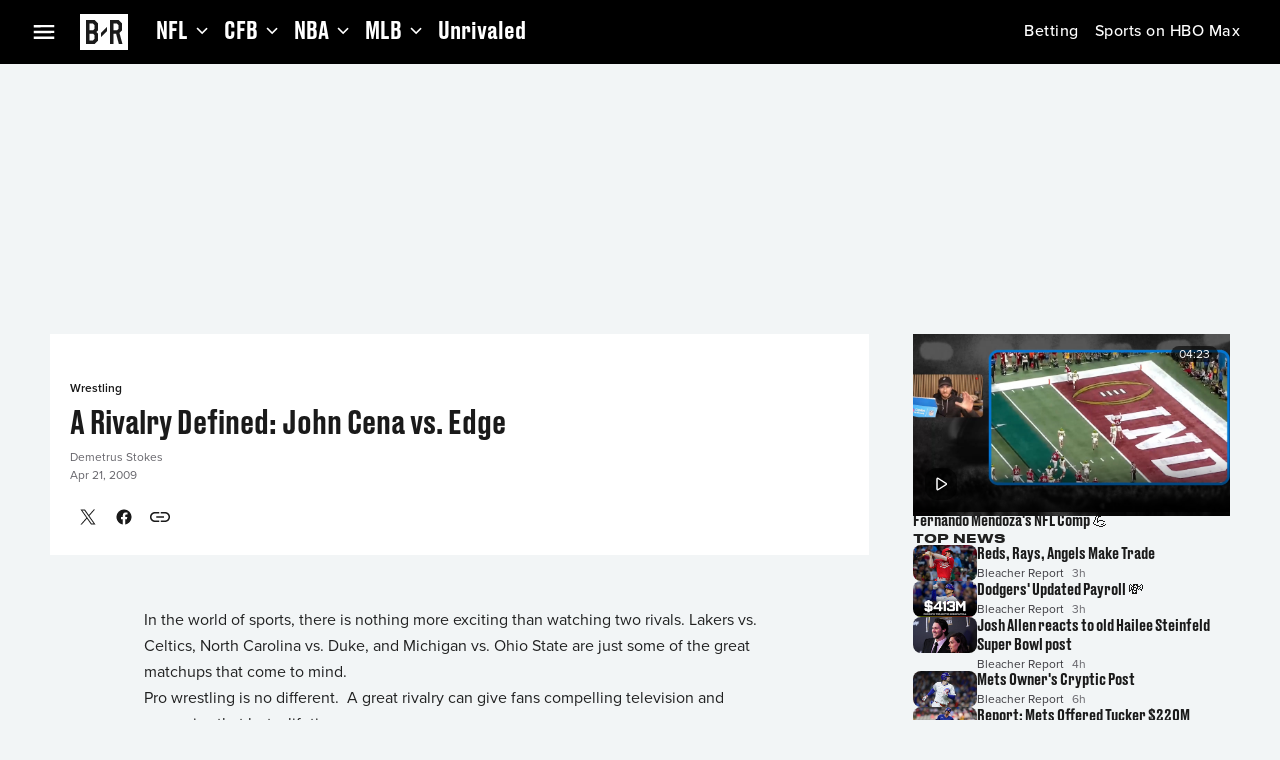

--- FILE ---
content_type: application/javascript; charset=UTF-8
request_url: https://bleacherreport.com/_next/static/chunks/app/(general)/articles/%5Bslug%5D/page-d267ea994153caf4.js
body_size: 482
content:
(self.webpackChunk_N_E=self.webpackChunk_N_E||[]).push([[9588],{49574:function(e,n,r){Promise.resolve().then(r.bind(r,61431)),Promise.resolve().then(r.bind(r,37528)),Promise.resolve().then(r.bind(r,36558)),Promise.resolve().then(r.bind(r,89266)),Promise.resolve().then(r.bind(r,2321)),Promise.resolve().then(r.bind(r,87895)),Promise.resolve().then(r.bind(r,83956)),Promise.resolve().then(r.bind(r,81357)),Promise.resolve().then(r.bind(r,24215)),Promise.resolve().then(r.bind(r,64125)),Promise.resolve().then(r.bind(r,65532)),Promise.resolve().then(r.bind(r,31227)),Promise.resolve().then(r.bind(r,86017)),Promise.resolve().then(r.t.bind(r,84923,23)),Promise.resolve().then(r.bind(r,4339)),Promise.resolve().then(r.bind(r,17992)),Promise.resolve().then(r.bind(r,80530)),Promise.resolve().then(r.bind(r,51805)),Promise.resolve().then(r.bind(r,17571)),Promise.resolve().then(r.bind(r,58373)),Promise.resolve().then(r.bind(r,5801)),Promise.resolve().then(r.bind(r,72739)),Promise.resolve().then(r.bind(r,5112)),Promise.resolve().then(r.bind(r,61737)),Promise.resolve().then(r.bind(r,99750)),Promise.resolve().then(r.bind(r,6025)),Promise.resolve().then(r.bind(r,70980)),Promise.resolve().then(r.bind(r,81964)),Promise.resolve().then(r.bind(r,75936)),Promise.resolve().then(r.bind(r,68287)),Promise.resolve().then(r.bind(r,87451)),Promise.resolve().then(r.bind(r,11573)),Promise.resolve().then(r.bind(r,20707)),Promise.resolve().then(r.bind(r,42126)),Promise.resolve().then(r.bind(r,80751)),Promise.resolve().then(r.bind(r,75622)),Promise.resolve().then(r.bind(r,55696)),Promise.resolve().then(r.bind(r,42598)),Promise.resolve().then(r.bind(r,89089)),Promise.resolve().then(r.bind(r,96871)),Promise.resolve().then(r.bind(r,83090)),Promise.resolve().then(r.bind(r,77065)),Promise.resolve().then(r.bind(r,69492)),Promise.resolve().then(r.bind(r,98864)),Promise.resolve().then(r.bind(r,9450)),Promise.resolve().then(r.bind(r,9027)),Promise.resolve().then(r.bind(r,39104)),Promise.resolve().then(r.bind(r,83347)),Promise.resolve().then(r.bind(r,94948)),Promise.resolve().then(r.bind(r,73384)),Promise.resolve().then(r.bind(r,20260)),Promise.resolve().then(r.bind(r,32521)),Promise.resolve().then(r.bind(r,12126)),Promise.resolve().then(r.bind(r,11211)),Promise.resolve().then(r.bind(r,38476)),Promise.resolve().then(r.bind(r,85572)),Promise.resolve().then(r.bind(r,73600)),Promise.resolve().then(r.bind(r,83492)),Promise.resolve().then(r.bind(r,62669)),Promise.resolve().then(r.bind(r,72846)),Promise.resolve().then(r.bind(r,28090)),Promise.resolve().then(r.bind(r,5248)),Promise.resolve().then(r.bind(r,29514)),Promise.resolve().then(r.bind(r,77372)),Promise.resolve().then(r.bind(r,97548)),Promise.resolve().then(r.bind(r,85182)),Promise.resolve().then(r.bind(r,24955)),Promise.resolve().then(r.bind(r,61148)),Promise.resolve().then(r.bind(r,25592)),Promise.resolve().then(r.bind(r,62471)),Promise.resolve().then(r.bind(r,2845)),Promise.resolve().then(r.bind(r,69067)),Promise.resolve().then(r.bind(r,27623)),Promise.resolve().then(r.bind(r,54035)),Promise.resolve().then(r.bind(r,18618)),Promise.resolve().then(r.bind(r,93851)),Promise.resolve().then(r.bind(r,34132)),Promise.resolve().then(r.bind(r,81708)),Promise.resolve().then(r.bind(r,83427)),Promise.resolve().then(r.bind(r,31544)),Promise.resolve().then(r.bind(r,92581)),Promise.resolve().then(r.bind(r,55084)),Promise.resolve().then(r.bind(r,69589)),Promise.resolve().then(r.bind(r,46798)),Promise.resolve().then(r.bind(r,45870)),Promise.resolve().then(r.bind(r,50713)),Promise.resolve().then(r.bind(r,32191)),Promise.resolve().then(r.bind(r,4979)),Promise.resolve().then(r.bind(r,28176)),Promise.resolve().then(r.bind(r,14351)),Promise.resolve().then(r.bind(r,66066)),Promise.resolve().then(r.bind(r,76683)),Promise.resolve().then(r.bind(r,41958)),Promise.resolve().then(r.bind(r,43974)),Promise.resolve().then(r.bind(r,67518)),Promise.resolve().then(r.bind(r,86279)),Promise.resolve().then(r.bind(r,3024)),Promise.resolve().then(r.bind(r,13629)),Promise.resolve().then(r.bind(r,17470)),Promise.resolve().then(r.bind(r,97427)),Promise.resolve().then(r.bind(r,74686)),Promise.resolve().then(r.bind(r,48831)),Promise.resolve().then(r.bind(r,66059)),Promise.resolve().then(r.bind(r,73363)),Promise.resolve().then(r.bind(r,21765)),Promise.resolve().then(r.bind(r,57920)),Promise.resolve().then(r.bind(r,12637)),Promise.resolve().then(r.bind(r,95047)),Promise.resolve().then(r.bind(r,45209)),Promise.resolve().then(r.bind(r,45155)),Promise.resolve().then(r.bind(r,32979)),Promise.resolve().then(r.bind(r,31679)),Promise.resolve().then(r.bind(r,26195)),Promise.resolve().then(r.bind(r,78441)),Promise.resolve().then(r.bind(r,6953)),Promise.resolve().then(r.bind(r,73549)),Promise.resolve().then(r.bind(r,40005)),Promise.resolve().then(r.bind(r,10008)),Promise.resolve().then(r.bind(r,46562)),Promise.resolve().then(r.bind(r,99009)),Promise.resolve().then(r.bind(r,47290)),Promise.resolve().then(r.bind(r,3539)),Promise.resolve().then(r.bind(r,94560)),Promise.resolve().then(r.bind(r,13960)),Promise.resolve().then(r.bind(r,3731)),Promise.resolve().then(r.bind(r,56117)),Promise.resolve().then(r.bind(r,758)),Promise.resolve().then(r.bind(r,79482)),Promise.resolve().then(r.bind(r,21516)),Promise.resolve().then(r.bind(r,45418)),Promise.resolve().then(r.bind(r,59718)),Promise.resolve().then(r.bind(r,75470)),Promise.resolve().then(r.bind(r,20970)),Promise.resolve().then(r.bind(r,96944)),Promise.resolve().then(r.bind(r,51751)),Promise.resolve().then(r.bind(r,4757)),Promise.resolve().then(r.bind(r,17133)),Promise.resolve().then(r.bind(r,80782)),Promise.resolve().then(r.bind(r,72895)),Promise.resolve().then(r.bind(r,72529)),Promise.resolve().then(r.bind(r,99279)),Promise.resolve().then(r.bind(r,83231)),Promise.resolve().then(r.bind(r,3667)),Promise.resolve().then(r.bind(r,16382)),Promise.resolve().then(r.bind(r,67040)),Promise.resolve().then(r.bind(r,70107)),Promise.resolve().then(r.bind(r,15342)),Promise.resolve().then(r.bind(r,99641)),Promise.resolve().then(r.bind(r,68566)),Promise.resolve().then(r.bind(r,15754)),Promise.resolve().then(r.bind(r,8574)),Promise.resolve().then(r.bind(r,47054)),Promise.resolve().then(r.bind(r,61126)),Promise.resolve().then(r.bind(r,23687)),Promise.resolve().then(r.bind(r,49575)),Promise.resolve().then(r.bind(r,38862)),Promise.resolve().then(r.bind(r,47201)),Promise.resolve().then(r.bind(r,42145)),Promise.resolve().then(r.bind(r,62802)),Promise.resolve().then(r.bind(r,39872)),Promise.resolve().then(r.bind(r,64627)),Promise.resolve().then(r.bind(r,51521)),Promise.resolve().then(r.bind(r,56281)),Promise.resolve().then(r.bind(r,24191)),Promise.resolve().then(r.bind(r,73698)),Promise.resolve().then(r.bind(r,83982)),Promise.resolve().then(r.bind(r,92334)),Promise.resolve().then(r.bind(r,48491)),Promise.resolve().then(r.bind(r,99723)),Promise.resolve().then(r.bind(r,55685)),Promise.resolve().then(r.bind(r,18865))},61431:function(e,n,r){"use strict";r.d(n,{Box:function(){return i.Z},Divider:function(){return o.Z},Typography:function(){return s.Z}});var i=r(60901),o=r(12866),s=r(84336)},37528:function(e,n,r){"use strict";r.d(n,{Box:function(){return i.Z},Stack:function(){return o.Z}});var i=r(60901),o=r(17613)},36558:function(e,n,r){"use strict";r.d(n,{CardMedia:function(){return i.Z},Link:function(){return o.Z},List:function(){return s.Z},ListItem:function(){return t.ZP},Typography:function(){return d.Z}});var i=r(6979),o=r(80531),s=r(36320),t=r(60743),d=r(84336)},89266:function(e,n,r){"use strict";r.d(n,{Divider:function(){return i.Z},Stack:function(){return o.Z},Typography:function(){return s.Z}});var i=r(12866),o=r(17613),s=r(84336)},87895:function(e,n,r){"use strict";r.r(n),r.d(n,{Stack:function(){return i.Z}});var i=r(17613)},2321:function(e,n,r){"use strict";r.d(n,{Stack:function(){return i.Z},Typography:function(){return o.Z}});var i=r(17613),o=r(84336)},83956:function(e,n,r){"use strict";r.r(n),r.d(n,{SvgIcon:function(){return i.Z}});var i=r(53512)},81357:function(e,n,r){"use strict";r.d(n,{Tab:function(){return i.Z},Tabs:function(){return o.Z}});var i=r(17813),o=r(84668)}},function(e){e.O(0,[2219,2120,2451,3234,8533,9657,4317,7169,4923,8305,3337,5622,4527,2357,6613,6201,1981,4125,4141,408,6720,9970,4055,5230,6017,1594,3262,1744],function(){return e(e.s=49574)}),_N_E=e.O()}]);